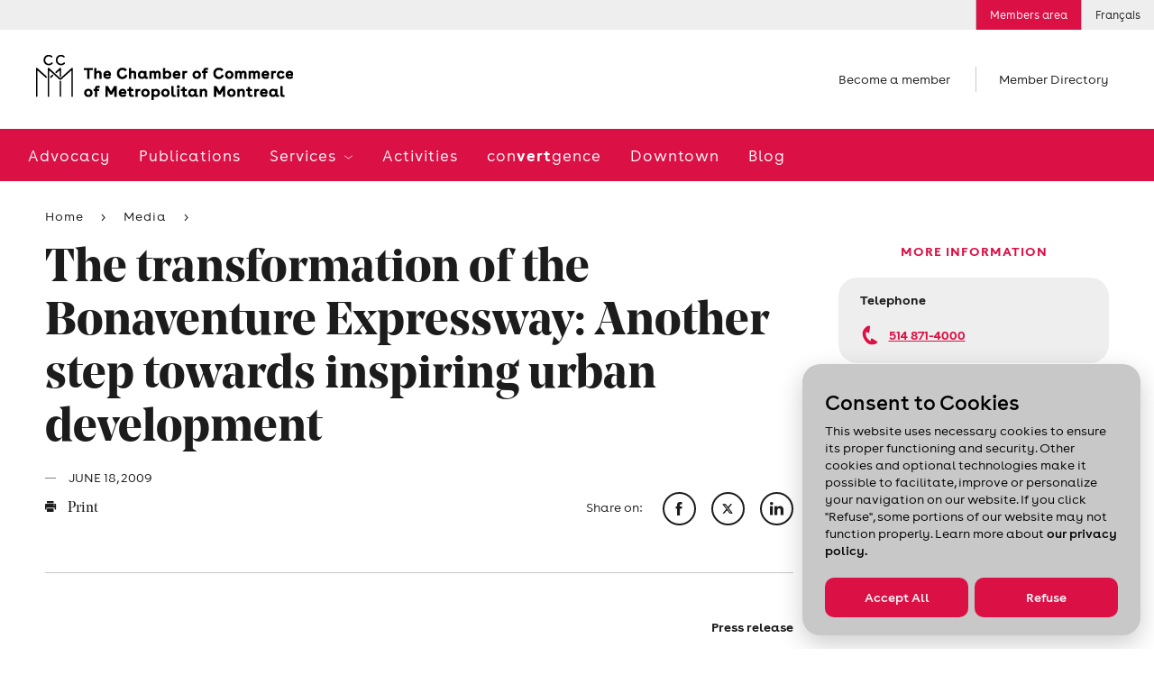

--- FILE ---
content_type: text/html; charset=utf-8
request_url: https://www.ccmm.ca/en/news/the-transformation-of-the-bonaventure-expressway-another-step-towards-inspiring-urban-development/
body_size: 21271
content:

<!DOCTYPE html> 
<html data-kafe-page="" data-kafe-tmpl="" lang="en" >
<head>
    <title>The transformation of the Bonaventure Expressway: Another step towards inspiring urban development | Media | Board of Trade of Metropolitan Montreal</title>

    <!-- Metas -->
    <meta charset="utf-8">
    <meta http-equiv="X-UA-Compatible" content="IE=edge">
    <meta name="keywords" content='' />
    <meta name="description" content='' />
    <meta name="viewport" content="width=device-width, initial-scale=1" />
    <script src="/scripts/membri/membri-sso-local-library.js"></script>
    
    <link rel="canonical" href='https://www.ccmm.ca/en/news/the-transformation-of-the-bonaventure-expressway-another-step-towards-inspiring-urban-development/'>
    
        <link rel="apple-touch-icon" sizes="57x57" href="/feuil/themes/assets/img/favicon/CCMM/apple-icon-57x57.png">
        <link rel="apple-touch-icon" sizes="60x60" href="/feuil/themes/assets/img/favicon/CCMM/apple-icon-60x60.png">
        <link rel="apple-touch-icon" sizes="72x72" href="/feuil/themes/assets/img/favicon/CCMM/apple-icon-72x72.png">
        <link rel="apple-touch-icon" sizes="76x76" href="/feuil/themes/assets/img/favicon/CCMM/apple-icon-76x76.png">
        <link rel="apple-touch-icon" sizes="114x114" href="/feuil/themes/assets/img/favicon/CCMM/apple-icon-114x114.png">
        <link rel="apple-touch-icon" sizes="120x120" href="/feuil/themes/assets/img/favicon/CCMM/apple-icon-120x120.png">
        <link rel="apple-touch-icon" sizes="144x144" href="/feuil/themes/assets/img/favicon/CCMM/apple-icon-144x144.png">
        <link rel="apple-touch-icon" sizes="152x152" href="/feuil/themes/assets/img/favicon/CCMM/apple-icon-152x152.png">
        <link rel="apple-touch-icon" sizes="180x180" href="/feuil/themes/assets/img/favicon/CCMM/apple-icon-180x180.png">
        <link rel="icon" type="image/png" sizes="192x192"  href="/feuil/themes/assets/img/favicon/CCMM/android-icon-192x192.png">
        <link rel="icon" type="image/png" sizes="32x32" href="/feuil/themes/assets/img/favicon/CCMM/favicon-32x32.png">
        <link rel="icon" type="image/png" sizes="96x96" href="/feuil/themes/assets/img/favicon/CCMM/favicon-96x96.png">
        <link rel="icon" type="image/png" sizes="16x16" href="/feuil/themes/assets/img/favicon/CCMM/favicon-16x16.png">
        <link rel="manifest" href="/feuil/themes/assets/img/favicon/CCMM/manifest.json">
        <meta name="msapplication-TileColor" content="#ffffff">
        <meta name="msapplication-TileImage" content="/feuil/themes/assets/img/favicon/CCMM/ms-icon-144x144.png">

        
    <meta name="theme-color" content="#ffffff">


    <meta name="lang" content="en" />
    <meta name="is-event" content="false" />
    <meta name="section" content="<null>" />
    <meta name="date-modified" content="633808800000000000" />
    

    
<link href="/cassette.axd/stylesheet/369bb60bf89c07538470c0c23d5f049e7da18a39/style.global" type="text/css" rel="stylesheet"/>
<link href="/cassette.axd/stylesheet/a5c6806ce1e0d3c3b4129d779a588ac919a0834d/style.ccmm.global" type="text/css" rel="stylesheet"/>
<link href="/cassette.axd/stylesheet/d2a63589273ea0741d7fab5529d8a7e1f33225f1/style.ccmm" type="text/css" rel="stylesheet"/>

    <link href="/feuil/themes/assets/css/main.css" rel="stylesheet" />
    <link rel="stylesheet" href="/feuil/themes/assets/css/CookiePolicy.css" />
    <script>
        //--- Data Layer --------------------------------------
        
        var requestUri = document.location.pathname + document.location.search + document.location.hash;

        dataLayer = [{
            'requestURI': requestUri,
            'lang': 'en',
            'mainCategory': 'Media',
            'subCategory': 'Press releases'
        }];

        var googletag = googletag || {};
        googletag.cmd = googletag.cmd || [];

        var isEntrepreneuriat = false;
        
        window.adsArr = [{"AdZoneName":"CCMM_Leaderboard_Test","AdWidth":"728","AdHeight":"90"},{"AdZoneName":"CCMM_Bigbox1","AdWidth":"300","AdHeight":"250"}];
        window.adsNbr = 2;
        window.language = "en";
        
        document.domain = location.hostname;
        window.lang = 'en';
        
    </script>
    
<script src="//maps.google.com/maps/api/js?key=AIzaSyDMB6H1n3JnDOv16WnsOrZPX-g4bpyAIwo" type="text/javascript"></script>
<script src="//s7.addthis.com/js/300/addthis_widget.js#pubid=xa-4fbf981604262c1e" type="text/javascript"></script>
<script src="/cassette.axd/script/3a9bcb5408745ea1c07f783deecefd5768d5cc72/scripts.ccmm" type="text/javascript"></script>

    <!-- Global site tag (gtag.js) - Google Ads: 668843102 -->
    <script async src="https://www.googletagmanager.com/gtag/js?id=AW-668843102"></script>
    <script>
        window.dataLayer = window.dataLayer || [];
        function gtag() { dataLayer.push(arguments); }
        gtag('js', new Date());

        gtag('config', 'AW-668843102');
    </script>
    <!-- Global site tag (gtag.js) - Google Ads: 668842844 -->
    <script async src="https://www.googletagmanager.com/gtag/js?id=AW-668842844"></script>
    <script>
        window.dataLayer = window.dataLayer || [];
        function gtag() { dataLayer.push(arguments); }
        gtag('js', new Date());

        gtag('config', 'AW-668842844');
    </script>
    <!-- Google Tag Manager -->
<script>(function (w, d, s, l, i) {
        w[l] = w[l] || []; w[l].push(

            { 'gtm.start': new Date().getTime(), event: 'gtm.js' }
        ); var f = d.getElementsByTagName(s)[0],
            j = d.createElement(s), dl = l != 'dataLayer' ? '&l=' + l : ''; j.async = true; j.src =
                'https://www.googletagmanager.com/gtm.js?id=' + i + dl; f.parentNode.insertBefore(j, f);
    })(window, document, 'script', 'dataLayer', 'GTM-P4MC2ZL');</script>
<!-- End Google Tag Manager -->

<script>
//Membri
function onPageLoadSSOLogin() {
    MembriSSO.init('71349d23-55be-4deb-9d47-d5b96d22a65a', 'prod', onSessionTokenReturn, onLoginTokenReturn, onLogoutReturn);
    MembriSSO.getSessionToken();
}

//Function that will be used as a callback for calls to SSOMembri.getSessionToken
function onSessionTokenReturn(sessionToken) {
    console.log('session token return: ', sessionToken);
    if (sessionToken) { //Session is already opened, proceed immediatly to next step
        obtainJWToken(sessionToken);
    } else { //Session is closed, ask user to identify
        //MembriSSO.login('fr');
    }
}

//function that will be used as a callback for calls to SSOMembri.login
function onLoginTokenReturn(sessionToken) {
    console.log('session token return: ', sessionToken);
    if (sessionToken) { //User has been identitied and a session opened, proceed to next step
        obtainJWToken(sessionToken);
    } else { //User has failed to identify, stop process and reset if needed
        console.log('User a close SSO without completing the authentification process');
    }

}

//function that will be used as a callback for calls to SSOMembri.logout
function onLogoutReturn() {
    console.log('SSO session terminated');
    //Do your owned redirection if one is needed or change variable to make sure a connection button appears to re-start the login process in the futur.
    closeSessionTokenJWTWM();
}

 

function obtainJWToken(sessionToken) {
    sessionStorage.setItem('_sessiontoken', sessionToken);
    MembriSSO.getJWToken(sessionToken)
    .then((jwt) => {
        securedActionYouWishToDo(jwt);
    }, () => {
        console.log('failed to receive a JWT');
        MembriSSO.logout(sessionToken);
    });

}

function securedActionYouWishToDo(jwt) {
    //console.log('We have a JWToken now: ', jwt, ' we can now call the secured side of the Membri API');
    createSessionTokenJWTWM(jwt);
}

//Call to set on connection button
function onLoginClick() {
    MembriSSO.login('fr');
}

function MembriLogout(){
    onLogoutClick();
}

//Call to set on disconnection button
//This fonction is not called in the same page as the first init. It is then required to do a new initialisation since the library has been reset from a redirect call
function onLogoutClick() {
    MembriSSO.init('71349d23-55be-4deb-9d47-d5b96d22a65a', 'prod', onSessionTokenReturn, onLoginTokenReturn, onLogoutReturn);
    var sessionToken = sessionStorage.getItem('_sessiontoken');
    console.log('onLogoutClick - end ' + sessionToken);
    MembriSSO.logout(sessionToken);
    sessionStorage.setItem('_sessiontoken', '');
    console.log('onLogoutClick - end ' + sessionToken);
}

function createSessionTokenJWTWM(jwt){
            $.ajax({
                type: "POST",
                url: "/layouts/CCMMACCLR.aspx/DoLoginFromJWT",
                data:"{JWT:'"+jwt+"'}",
                contentType: "application/json; charset=utf-8",
                dataType: "json",
                success: function (result) {
                    //console.log("Session Created" + result.d);
                    window.location.replace(result.d);
                },
                error: function (result) {
                    console.log("error while creating a Session " + result.d);
                }
            });
}

 

function closeSessionTokenJWTWM(){
console.log("closing");
            $.ajax({
                type: "POST",
                url: "/layouts/CCMMACCLR.aspx/DoLogoutSSO",
                data:"{JWT:''}",
                contentType: "application/json; charset=utf-8",
                dataType: "json",
                success: function (result) {
                    //console.log("Session Created" + result.d);
                    window.location.replace(result.d);
                },

                error: function (result) {
                    console.log("error while creating a Session " + result.d);
                }
            });
}
</script>
<script id="DI-Journey-ngAAAHd3SG9FZt0BAABtM0Zqb3ocAgAA" type="text/javascript" src=https://t.ofsys.com/js/Journey/1/ngAAAHd3SG9FZt0BAABtM0Zqb3ocAgAA/DI.Journey-min.js></script>


<style>
/* DON'T DELETE CSS */
.page-header+.container-fluid.bg-light{
	margin: 30px auto 0;
}
.container-fluid.bg-light{
	background-color: transparent !important;
}
/* Fixed */
a:hover{
	color: inherit !important;
	text-decoration: none!important;
}
/* Border-radius + refont */
.features .post{
	padding: 0;
}
.post .media__labels{
	top: 12px;
	left: unset;
	right: 15px;
}
.date-flag,
.status-flag{
	border-radius: 10px;
}
.widget a:not(.btn) {
	color: #1c1c1c;
	font-size: 16px;
	font-weight: 700;
	text-decoration: underline;
}
.widget .cta{
	font-family: Buenos Aires,sans-serif;
	text-decoration: underline;
}
.widget .cta::before{
	content: none;
}
.post .media__img,
.post .media__img:before,
.post .media__img.has-text:after,
.widget .wrapper,
.widget.freetext .freetext__block,
.widget.contact .contact__block,
.widget .contact__text,
.article .article__img,
.widget.events .events__list,
.widget.collab,
.speakers .speaker,
.event-infos .event-infos__wrapper,
.directions__wrapper,
.wrapper__package img,
.is-b-radius{
	border-radius: 21px;
}
select,
a.btn,
input[type=text], 
input[type=email], 
input[type=password], 
input[type=tel],
.chosen-container .chosen-single,
.chosen-container-active.chosen-with-drop .chosen-single{
	border-radius: 52px;
}
.features__list .post .media__img,
.features__list .post .media__img:before,
.features__list .post .media__img.has-text:after{
	border-radius: 0;
}
.post .media__speaker{
	text-align: right;
}
.widget .tagline{
	color: #DB1045;
	text-align: center;
	font-size: 15px;
	font-style: normal;
	font-weight: 700;
	line-height: normal;
	text-transform: uppercase;
}
.widget.freetext .wrapper{
	background-color: transparent;
	padding: 0 24px
}
.widget.freetext .freetext__block{
	background-color: #eee;
	padding: 16px 24px;
}
.widget.freetext .is-gray .freetext__block{
	background-color: #C8C8C8;
}
.widget.freetext .freetext__block p{
	color: #1c1c1c;
}
.widget.freetext .freetext__block .btn{
	background-color: #db1045;
	border-color: transparent;
}
.widget.freetext .freetext__block .btn:hover{
	background-color: #f02e61;
	border-color: transparent;
	color: #fff;
}
.widget.freetext .freetext__block a:not(.btn):hover{
	text-decoration: underline;
}
.widget.contact .contact__block{
	background-color: #eee;
}
.widget.contact .contact__block .user__tagline{
	color: #1c1c1c;
	text-transform: inherit;
	font-weight: 700;
	font-size: 15px;
	letter-spacing: normal;
}
.widget.contact .contact__block .btn {
	background-color: transparent;
	border: none;
	color: #DB1045;
	padding: 0;
	font-size: 15px;
	text-decoration: underline;
	font-weight: 700;
	letter-spacing: normal;
}
/* Aside Payement */
.widget.payment .payment__cards{
	width: 80%;
	margin: 0;
}
.widget.payment .payment__cards>*{
	width: 30%;
	padding: 0;
	flex-grow: inherit;
}
.widget.payment a:not(.btn){
	font-weight: 100;
	text-decoration: underline;
	font-size: 15px;
}
.widget.payment .payment__cards img{
	width: 80%;
	border-radius: 50%;
	margin: auto;
}
/*Aside Plus d'information */
.widget.contact .contact__block{
	color: #1c1c1c;
}
.widget.contact .contact__block .user__name{
	font: 700 15px Buenos Aires,sans-serif;
	letter-spacing: normal;
}
.widget.contact .contact__block .user__title{
	font-size: 15px;
}
/* Aside Assurances Collectives */
.widget.contact .contact__text{
	background-color: #eee;
}
.widget .wrapper__img{
	margin: 0 0 20px;
}
.widget.contact .contact__text img{
	max-width: 80%;
	margin: 0px auto
}
.widget .title{
	font: 700 15px Buenos Aires, sans-serif;
	text-transform: uppercase;
	letter-spacing: normal;
}
.widget.contact .content a:not(.btn){
	color: #DB1045;
}
.icon-email{
	display: flex;
	align-items: center;
}
.icon-phone::before,
.icon-email::before{
	margin-right: 8px;
	margin-top: 5px;
}
.icon-phone span,
.icon-email span{
	text-decoration: underline;
}
.widget.contact .contact__text ul{
	list-style-type: disc;
	padding-left: 15px;
}
.widget.contact .contact__text hr{
	margin-top: 1.5rem;
	margin-bottom: 1.5rem;
}
.widget.contact .contact__text a.icon-email{
	text-decoration: none;
}
.widget .content{
	margin: 0;
}
.widget.contact .content p{
	margin-bottom: 10px;
	color: #db1045;
}
/* Aside recherche */
.widget.recherche .wrapper .search input[type=text]{
	border-radius: 52px 0 0 52px;
}
.widget.recherche .wrapper .icon-search{
	border-radius: 0 52px 52px 0;
	display: flex;
	align-items: center;
	justify-content: flex-start;
}
/* Aside blogue */
.widget.collab{
	background-color: #eee;
}
.widget.freetext.collab .wrapper{
	padding: 20px 24px;
	color: #1c1c1c;

}
.widget.freetext.collab h2{
	margin-bottom: 20px;
}
.widget.freetext.collab .btn{
	background-color: #db1045;
	border-color: transparent;
}
.widget.freetext.collab .btn:hover{
	background-color: #f02e61;
	border-color: transparent;
	color: #fff;
}
.widget.freetext.collab .legal{
	margin-bottom: 0;
}
/* Aside activités à venir */
.widget.events .events__list{
	background-color: #c8c8c8;
	padding: 0 16px;
}
.widget.events .event-item{
	background-color: transparent;
	padding: 14px 0;
	display: flex;
	justify-content: space-between;
	align-items: center;
}
.widget.events .event-item__content .tagline{
	display: none;
}
.widget.events .event-item__date{
	order: 2;
	width: auto;
	vertical-align: unset;
}
.widget.events .event-item__content{
	order: 1;
	width: 70%;
	vertical-align: unset;
	padding-left: 0;
}
a.btn{
	margin-right: 12px;
}
.article .article__content a.btn.btn__white {
	background-color: #fff;
	color: #1c1c1c;
	border-color: #1c1c1c;
}
.article .article__media{
	border-top: none;
}
/*Log in button*/
.utility__connect.secure
{
background: #DB1045;
color: #ffffff;
}
@media screen and (max-width: 767px){
.post .media__img,
.post .media__img:before,
.post .media__img.has-text:after,
.widget .wrapper,
.widget.freetext .freetext__block,
.widget.contact .contact__block,
.widget .contact__text,
.article .article__img,
.widget.events .events__list,
.widget.collab,
.speakers .speaker,
.event-infos .event-infos__wrapper,
.directions__wrapper,
.wrapper__package img,
.is-b-radius,
.article .article__content img{
	border-radius: 10px;
}
}
</style>
    
    
    
    <script type="text/javascript" src="/scripts/cookiespolicy/cookies-policy.js"></script>
</head>
<body id="BodyTag">
<!-- Google Tag Manager (noscript) -->
<noscript><iframe src="https://www.googletagmanager.com/ns.html?id=GTM-P4MC2ZL&gtm_auth=gaHxUCFKG4KfokppBRyQiA&gtm_preview=env-127&gtm_cookies_win=x"
height="0" width="0" style="display:none;visibility:hidden"></iframe></noscript>
<!-- End Google Tag Manager (noscript) -->

<!-- PIXEL -->

    
<!-- Global site tag (gtag.js) - Google Analytics -->
<script async src="https://www.googletagmanager.com/gtag/js?id=UA-1844883-7"></script>
<script>
    window.dataLayer = window.dataLayer || [];
    function gtag() { dataLayer.push(arguments); }
    gtag('js', new Date());

    gtag('config', 'UA-1844883-7');
</script>

    <div id="site">
        <form method="post" action="/en/news/the-transformation-of-the-bonaventure-expressway-another-step-towards-inspiring-urban-development/" id="mainform">
<div class="aspNetHidden">
<input type="hidden" name="__VIEWSTATE" id="__VIEWSTATE" value="/[base64]" />
</div>

            
            
<header class="header-mobile" data-module="HeaderMobile">
    <div class="bar">
        <div class="bar__content">
            <a href="/en/" class="bar__logo">
                <img src="/~/media/Images/Homepage/Logos/CCMM_logo_mobile_EN.png?h=50&amp;la=en&amp;w=285" alt="The Chamber of Commerce of Metropolitan Montreal" width="285" height="50" />
            </a>
            
        </div>
        
        
        <a href="" class="bar__hamburger js-toggle">
            <span class="hamburger">
                <span class="hamburger-box">
                    <span class="hamburger-inner"></span>
                </span>
            </span>
        </a>
    </div>

    <div class="menu">
        <div class="scroll-wrapper">
            <div class="main-nav">
                <nav class="main-menu">
                    <span class="main-menu__bg"></span>
                    <ul>
                        <li>
                                    <span class="back-text">Advocacy</span>
                                    <a href="/en/advocacy/" id="ctl00_MainMenu_MenuItem1_0" class="">
                                        Advocacy
                                    </a>
                                    
                                    
                                </li><li>
                                    <span class="back-text">Publications</span>
                                    <a href="/en/publications/" id="ctl00_MainMenu_MenuItem1_1" class="">
                                        Publications
                                    </a>
                                    
                                    
                                </li><li>
                                    <span class="back-text">Back</span>
                                    <a href="/en/services/" id="ctl00_MainMenu_MenuItem1_2" class="">
                                        Services
                                    </a>
                                    
                                    
                                            <ul>
                                        
                                            <li class='is-hub'>
                                                <span class="back-text">Back</span>
                                                <a href="/en/services/" id="ctl00_MainMenu_MainMenu2_2_MenuItem2_0" class="">
                                                    Services
                                                    <span id="ctl00_MainMenu_MainMenu2_2_hubChevron_0" class="icon-chevron"></span>
                                                </a>
                                                
                                                
                                            </li>
                                        
                                            <li class=''>
                                                <span class="back-text">Back</span>
                                                <a href="/en/services/networking/" id="ctl00_MainMenu_MainMenu2_2_MenuItem2_1" class="">
                                                    Networking activities
                                                    
                                                </a>
                                                
                                                
                                                        <ul>
                                                    
                                                        <li class='is-hub'>
                                                            <a href="/en/services/networking/" id="ctl00_MainMenu_MainMenu2_2_MainMenu3_1_MenuItem3_0">
                                                                Networking activities
                                                            </a>
                                                        </li>
                                                    
                                                        <li class=''>
                                                            <a href="/en/services/networking/smart-and-profitable-business-networking/" id="ctl00_MainMenu_MainMenu2_2_MainMenu3_1_MenuItem3_1">
                                                                Networking training
                                                            </a>
                                                        </li>
                                                    
                                                        <li class=''>
                                                            <a href="/en/services/networking/montreal-apero/" id="ctl00_MainMenu_MainMenu2_2_MainMenu3_1_MenuItem3_2">
                                                                Montréal <em>Apéros</em> – 5 à 7
                                                            </a>
                                                        </li>
                                                    
                                                        <li class=''>
                                                            <a href="/en/services/networking/sme-network-activity/" id="ctl00_MainMenu_MainMenu2_2_MainMenu3_1_MenuItem3_3">
                                                                SME Network
                                                            </a>
                                                        </li>
                                                    
                                                        <li class=''>
                                                            <a href="/en/services/networking/business-crew/" id="ctl00_MainMenu_MainMenu2_2_MainMenu3_1_MenuItem3_4">
                                                                Virtual networking activities
                                                            </a>
                                                        </li>
                                                    
                                                        <li class=''>
                                                            <a href="/en/services/networking/new-members-meeting/" id="ctl00_MainMenu_MainMenu2_2_MainMenu3_1_MenuItem3_5">
                                                                New members meeting
                                                            </a>
                                                        </li>
                                                    
                                                        <li class=''>
                                                            <a href="/~/media/Files/become-a-member/cplus25-one-pager-fr.pdf" id="ctl00_MainMenu_MainMenu2_2_MainMenu3_1_MenuItem3_6" target="_blank">
                                                                Learn all about Chambre + by downloading this document (in French only)
                                                            </a>
                                                        </li>
                                                    
                                                        </ul>
                                                    
                                            </li>
                                        
                                            <li class=''>
                                                <span class="back-text">Back</span>
                                                <a href="/en/services/export-assistance/" id="ctl00_MainMenu_MainMenu2_2_MenuItem2_2" class="">
                                                    Export assistance
                                                    
                                                </a>
                                                
                                                
                                                        <ul>
                                                    
                                                        <li class='is-hub'>
                                                            <a href="/en/services/export-assistance/" id="ctl00_MainMenu_MainMenu2_2_MainMenu3_2_MenuItem3_0">
                                                                Export assistance
                                                            </a>
                                                        </li>
                                                    
                                                        <li class=''>
                                                            <a href="/en/services/export-assistance/personalized-support-in-international-trade/" id="ctl00_MainMenu_MainMenu2_2_MainMenu3_2_MenuItem3_1">
                                                                Export consulting services
                                                            </a>
                                                        </li>
                                                    
                                                        <li class=''>
                                                            <a href="/en/services/export-assistance/international-trade-activities-and-events/" id="ctl00_MainMenu_MainMenu2_2_MainMenu3_2_MenuItem3_2">
                                                                Training and events
                                                            </a>
                                                        </li>
                                                    
                                                        <li class=''>
                                                            <a href="/en/services/export-assistance/trade-accelerator-program-tap/" id="ctl00_MainMenu_MainMenu2_2_MainMenu3_2_MenuItem3_3">
                                                                Development of an export plan (TAP)
                                                            </a>
                                                        </li>
                                                    
                                                        <li class=''>
                                                            <a href="/en/services/export-assistance/club-exportateurs-mtl/" id="ctl00_MainMenu_MainMenu2_2_MainMenu3_2_MenuItem3_4">
                                                                Club Exportateurs MTL
                                                            </a>
                                                        </li>
                                                    
                                                        <li class=''>
                                                            <a href="/en/services/export-assistance/international-missions/" id="ctl00_MainMenu_MainMenu2_2_MainMenu3_2_MenuItem3_5">
                                                                International missions
                                                            </a>
                                                        </li>
                                                    
                                                        <li class=''>
                                                            <a href="/en/services/export-assistance/connection-with-the-world-bank/" id="ctl00_MainMenu_MainMenu2_2_MainMenu3_2_MenuItem3_6">
                                                                Connection with the World Bank
                                                            </a>
                                                        </li>
                                                    
                                                        <li class=''>
                                                            <a href="/en/services/export-assistance/certification-of-export-documents/" id="ctl00_MainMenu_MainMenu2_2_MainMenu3_2_MenuItem3_7">
                                                                Certification of documents
                                                            </a>
                                                        </li>
                                                    
                                                        <li class=''>
                                                            <a href="/en/canada-united-states-relations/" id="ctl00_MainMenu_MainMenu2_2_MainMenu3_2_MenuItem3_8">
                                                                Canada-United States relations
                                                            </a>
                                                        </li>
                                                    
                                                        <li class=''>
                                                            <a href="/en/sae-training-and-events/webinar-series-exploring-potential-markets-diversification/" id="ctl00_MainMenu_MainMenu2_2_MainMenu3_2_MenuItem3_9">
                                                                Webinars
                                                            </a>
                                                        </li>
                                                    
                                                        </ul>
                                                    
                                            </li>
                                        
                                            <li class=''>
                                                <span class="back-text">Back</span>
                                                <a href="/en/services/french-in-business/" id="ctl00_MainMenu_MainMenu2_2_MenuItem2_3" class="">
                                                    French in business
                                                    
                                                </a>
                                                
                                                
                                                        <ul>
                                                    
                                                        <li class='is-hub'>
                                                            <a href="/en/services/french-in-business/" id="ctl00_MainMenu_MainMenu2_2_MainMenu3_3_MenuItem3_0">
                                                                French in business
                                                            </a>
                                                        </li>
                                                    
                                                        <li class=''>
                                                            <a href="/en/services/french-in-business/japprends-le-francais/" id="ctl00_MainMenu_MainMenu2_2_MainMenu3_3_MenuItem3_1">
                                                                French courses in the workplace
                                                            </a>
                                                        </li>
                                                    
                                                        <li class=''>
                                                            <a href="/en/services/french-in-business/french-in-the-present-and-future/" id="ctl00_MainMenu_MainMenu2_2_MainMenu3_3_MenuItem3_2">
                                                                Mentorship: Preparing the next generation
                                                            </a>
                                                        </li>
                                                    
                                                        <li class=''>
                                                            <a href="/en/services/french-in-business/le-francais-un-choix-payant/" id="ctl00_MainMenu_MainMenu2_2_MainMenu3_3_MenuItem3_3">
                                                                French in the Workplace: Guidance and support
                                                            </a>
                                                        </li>
                                                    
                                                        </ul>
                                                    
                                            </li>
                                        
                                            <li class=''>
                                                <span class="back-text">Back</span>
                                                <a href="/en/services/workforce/" id="ctl00_MainMenu_MainMenu2_2_MenuItem2_4" class="">
                                                    Workforce
                                                    
                                                </a>
                                                
                                                
                                                        <ul>
                                                    
                                                        <li class='is-hub'>
                                                            <a href="/en/services/workforce/" id="ctl00_MainMenu_MainMenu2_2_MainMenu3_4_MenuItem3_0">
                                                                Workforce
                                                            </a>
                                                        </li>
                                                    
                                                        <li class=''>
                                                            <a href="/en/services/workforce/visees/" id="ctl00_MainMenu_MainMenu2_2_MainMenu3_4_MenuItem3_1">
                                                                Skills Enhancement (Visées)
                                                            </a>
                                                        </li>
                                                    
                                                        </ul>
                                                    
                                            </li>
                                        
                                            </ul>
                                        
                                </li><li>
                                    <span class="back-text">Activities</span>
                                    <a href="/en/training-and-events/" id="ctl00_MainMenu_MenuItem1_3" class="">
                                        Activities
                                    </a>
                                    
                                    
                                </li><li>
                                    <span class="back-text">con<strong>vert</strong>gence</span>
                                    <a href="/en/convertgence/" id="ctl00_MainMenu_MenuItem1_4" class="">
                                        con<strong>vert</strong>gence
                                    </a>
                                    
                                    
                                </li><li>
                                    <span class="back-text">Downtown</span>
                                    <a href="/en/i-love-working-downtown/" id="ctl00_MainMenu_MenuItem1_5" class="">
                                        Downtown
                                    </a>
                                    
                                    
                                </li><li>
                                    <span class="back-text">Blog</span>
                                    <a href="/en/blog/" id="ctl00_MainMenu_MenuItem1_6" class="">
                                        Blog
                                    </a>
                                    
                                    
                                </li>
                    </ul>
                </nav>
            </div>
            

<ul class="shortcuts"> 

		
				<li>
				<a href="/en/become-a-member/">
					Become a member
				</a>
				</li>
		

	<li>
		
				<a href="/en/member-directory/">
					Member Directory
				</a>
		

	</li>
</ul>
            
<nav class="utility-menu">
    <ul>
        
        
            <li class="utility__connect secure">
                <a rel="nofollow" href="/en/log-in/">
                    Members area
                </a>
            </li>        
        
        
        <li class="utility__cart" style="display:none;">
            <a href="/en/my-cart/">
                <span class="icon-cart"></span>
                Cart
                
            </a>
        </li>
         
<li><a href="/fr/nouvelles/the-transformation-of-the-bonaventure-expressway-another-step-towards-inspiring-urban-development/">Français</a></li>
    </ul> 
</nav>
            
        </div>
    </div>
</header>

            <img src="/~/media/Images/Homepage/Logos/CCMM_logo_EN.png?h=50&amp;la=en&amp;w=285" class="logo-print print-only" alt="" width="285" height="50" />

<header class="header-desktop" data-module="Header">
    


<aside class="ad leaderboard">
	<div class="leaderboard-wrapper js-ad-wrapper">
		<span>
			Advertisement
		</span>

		<div id='div-gpt-ad-CCMM_Leaderboard_Test' data-init-ad="CCMM_Leaderboard_Test">
		</div>
	</div>
</aside>

    
<nav class="utility-menu">
    <ul>
        
        
            <li class="utility__connect secure">
                <a rel="nofollow" href="/en/log-in/">
                    Members area
                </a>
            </li>        
        
        
        <li class="utility__cart" style="display:none;">
            <a href="/en/my-cart/">
                <span class="icon-cart"></span>
                Cart
                
            </a>
        </li>
         
<li><a href="/fr/nouvelles/the-transformation-of-the-bonaventure-expressway-another-step-towards-inspiring-urban-development/">Français</a></li>
    </ul> 
</nav>
    
    

    <span class="header__mask"></span>

    <div class="structure">
        <div class="main-site-section">
            <div class="top">
                
                <div class="logo">
                    <a href="/en/">
                        <img src="/~/media/Images/Homepage/Logos/CCMM_logo_EN.png?h=50&amp;la=en&amp;w=285" alt="" width="285" height="50" />
                    </a>
                </div>
                

<ul class="shortcuts"> 

		
				<li>
				<a href="/en/become-a-member/">
					Become a member
				</a>
				</li>
		

	<li>
		
				<a href="/en/member-directory/">
					Member Directory
				</a>
		

	</li>
</ul>
                
            </div>

            
            <div class="menu">
                <nav class="main-menu">
                    <span class="main-menu__bg"></span>
                    <ul>
                        <li class="sticky-logo">
                            <a href="/en/">
                                <img src="/~/media/Images/Homepage/Logos/ccmm-short.png?h=46&amp;la=en&amp;w=46" alt="CCMM" width="46" height="46" />
                            </a>
                        </li>
                        
                        <li>
                                    <a href="/en/advocacy/" id="ctl01_MainMenu_MenuItem1_0" class="">
                                        Advocacy
                                    </a>
                                    
                                </li><li>
                                    <a href="/en/publications/" id="ctl01_MainMenu_MenuItem1_1" class="">
                                        Publications
                                    </a>
                                    
                                </li><li>
                                    <a href="/en/services/" id="ctl01_MainMenu_MenuItem1_2" class="">
                                        Services
                                    </a>
                                    
                                            <ul class="desktop-submenu">
                                        
                                            <li class='is-hub'>
                                                <a href="/en/services/" id="ctl01_MainMenu_MainMenu2_2_MenuItem1_0" class="">
                                                    Services
                                                    <span class="icon-chevron"></span>
                                                </a>
                                                
                                            </li>
                                        
                                            <li class=''>
                                                
                                                
                                                        <ul>
                                                    
                                                        <li class='is-hub'>
                                                            <a href="/en/services/networking/" id="ctl01_MainMenu_MainMenu2_2_MainMenu3_1_MenuItem3_0">
                                                                <span id="ctl01_MainMenu_MainMenu2_2_MainMenu3_1_spanChevron_0" class="icon-acclr-chevron">
                                                                    <img src="/feuil/themes/assets/img/chevrons-acclr.png"/>
                                                                </span>
                                                                Networking activities
                                                            </a>
                                                        </li>
                                                    
                                                        <li class=''>
                                                            <a href="/en/services/networking/smart-and-profitable-business-networking/" id="ctl01_MainMenu_MainMenu2_2_MainMenu3_1_MenuItem3_1">
                                                                
                                                                Networking training
                                                            </a>
                                                        </li>
                                                    
                                                        <li class=''>
                                                            <a href="/en/services/networking/montreal-apero/" id="ctl01_MainMenu_MainMenu2_2_MainMenu3_1_MenuItem3_2">
                                                                
                                                                Montréal <em>Apéros</em> – 5 à 7
                                                            </a>
                                                        </li>
                                                    
                                                        <li class=''>
                                                            <a href="/en/services/networking/sme-network-activity/" id="ctl01_MainMenu_MainMenu2_2_MainMenu3_1_MenuItem3_3">
                                                                
                                                                SME Network
                                                            </a>
                                                        </li>
                                                    
                                                        <li class=''>
                                                            <a href="/en/services/networking/business-crew/" id="ctl01_MainMenu_MainMenu2_2_MainMenu3_1_MenuItem3_4">
                                                                
                                                                Virtual networking activities
                                                            </a>
                                                        </li>
                                                    
                                                        <li class=''>
                                                            <a href="/en/services/networking/new-members-meeting/" id="ctl01_MainMenu_MainMenu2_2_MainMenu3_1_MenuItem3_5">
                                                                
                                                                New members meeting
                                                            </a>
                                                        </li>
                                                    
                                                        <li class=''>
                                                            <a href="/~/media/Files/become-a-member/cplus25-one-pager-fr.pdf" id="ctl01_MainMenu_MainMenu2_2_MainMenu3_1_MenuItem3_6" target="_blank">
                                                                
                                                                Learn all about Chambre + by downloading this document (in French only)
                                                            </a>
                                                        </li>
                                                    
                                                        </ul>
                                                    
                                            </li>
                                        
                                            <li class=''>
                                                
                                                
                                                        <ul>
                                                    
                                                        <li class='is-hub'>
                                                            <a href="/en/services/export-assistance/" id="ctl01_MainMenu_MainMenu2_2_MainMenu3_2_MenuItem3_0">
                                                                <span id="ctl01_MainMenu_MainMenu2_2_MainMenu3_2_spanChevron_0" class="icon-acclr-chevron">
                                                                    <img src="/feuil/themes/assets/img/chevrons-acclr.png"/>
                                                                </span>
                                                                Export assistance
                                                            </a>
                                                        </li>
                                                    
                                                        <li class=''>
                                                            <a href="/en/services/export-assistance/personalized-support-in-international-trade/" id="ctl01_MainMenu_MainMenu2_2_MainMenu3_2_MenuItem3_1">
                                                                
                                                                Export consulting services
                                                            </a>
                                                        </li>
                                                    
                                                        <li class=''>
                                                            <a href="/en/services/export-assistance/international-trade-activities-and-events/" id="ctl01_MainMenu_MainMenu2_2_MainMenu3_2_MenuItem3_2">
                                                                
                                                                Training and events
                                                            </a>
                                                        </li>
                                                    
                                                        <li class=''>
                                                            <a href="/en/services/export-assistance/trade-accelerator-program-tap/" id="ctl01_MainMenu_MainMenu2_2_MainMenu3_2_MenuItem3_3">
                                                                
                                                                Development of an export plan (TAP)
                                                            </a>
                                                        </li>
                                                    
                                                        <li class=''>
                                                            <a href="/en/services/export-assistance/club-exportateurs-mtl/" id="ctl01_MainMenu_MainMenu2_2_MainMenu3_2_MenuItem3_4">
                                                                
                                                                Club Exportateurs MTL
                                                            </a>
                                                        </li>
                                                    
                                                        <li class=''>
                                                            <a href="/en/services/export-assistance/international-missions/" id="ctl01_MainMenu_MainMenu2_2_MainMenu3_2_MenuItem3_5">
                                                                
                                                                International missions
                                                            </a>
                                                        </li>
                                                    
                                                        <li class=''>
                                                            <a href="/en/services/export-assistance/connection-with-the-world-bank/" id="ctl01_MainMenu_MainMenu2_2_MainMenu3_2_MenuItem3_6">
                                                                
                                                                Connection with the World Bank
                                                            </a>
                                                        </li>
                                                    
                                                        <li class=''>
                                                            <a href="/en/services/export-assistance/certification-of-export-documents/" id="ctl01_MainMenu_MainMenu2_2_MainMenu3_2_MenuItem3_7">
                                                                
                                                                Certification of documents
                                                            </a>
                                                        </li>
                                                    
                                                        <li class=''>
                                                            <a href="/en/canada-united-states-relations/" id="ctl01_MainMenu_MainMenu2_2_MainMenu3_2_MenuItem3_8">
                                                                
                                                                Canada-United States relations
                                                            </a>
                                                        </li>
                                                    
                                                        <li class=''>
                                                            <a href="/en/sae-training-and-events/webinar-series-exploring-potential-markets-diversification/" id="ctl01_MainMenu_MainMenu2_2_MainMenu3_2_MenuItem3_9">
                                                                
                                                                Webinars
                                                            </a>
                                                        </li>
                                                    
                                                        </ul>
                                                    
                                            </li>
                                        
                                            <li class=''>
                                                
                                                
                                                        <ul>
                                                    
                                                        <li class='is-hub'>
                                                            <a href="/en/services/french-in-business/" id="ctl01_MainMenu_MainMenu2_2_MainMenu3_3_MenuItem3_0">
                                                                <span id="ctl01_MainMenu_MainMenu2_2_MainMenu3_3_spanChevron_0" class="icon-acclr-chevron">
                                                                    <img src="/feuil/themes/assets/img/chevrons-acclr.png"/>
                                                                </span>
                                                                French in business
                                                            </a>
                                                        </li>
                                                    
                                                        <li class=''>
                                                            <a href="/en/services/french-in-business/japprends-le-francais/" id="ctl01_MainMenu_MainMenu2_2_MainMenu3_3_MenuItem3_1">
                                                                
                                                                French courses in the workplace
                                                            </a>
                                                        </li>
                                                    
                                                        <li class=''>
                                                            <a href="/en/services/french-in-business/french-in-the-present-and-future/" id="ctl01_MainMenu_MainMenu2_2_MainMenu3_3_MenuItem3_2">
                                                                
                                                                Mentorship: Preparing the next generation
                                                            </a>
                                                        </li>
                                                    
                                                        <li class=''>
                                                            <a href="/en/services/french-in-business/le-francais-un-choix-payant/" id="ctl01_MainMenu_MainMenu2_2_MainMenu3_3_MenuItem3_3">
                                                                
                                                                French in the Workplace: Guidance and support
                                                            </a>
                                                        </li>
                                                    
                                                        </ul>
                                                    
                                            </li>
                                        
                                            <li class=''>
                                                
                                                
                                                        <ul>
                                                    
                                                        <li class='is-hub'>
                                                            <a href="/en/services/workforce/" id="ctl01_MainMenu_MainMenu2_2_MainMenu3_4_MenuItem3_0">
                                                                <span id="ctl01_MainMenu_MainMenu2_2_MainMenu3_4_spanChevron_0" class="icon-acclr-chevron">
                                                                    <img src="/feuil/themes/assets/img/chevrons-acclr.png"/>
                                                                </span>
                                                                Workforce
                                                            </a>
                                                        </li>
                                                    
                                                        <li class=''>
                                                            <a href="/en/services/workforce/visees/" id="ctl01_MainMenu_MainMenu2_2_MainMenu3_4_MenuItem3_1">
                                                                
                                                                Skills Enhancement (Visées)
                                                            </a>
                                                        </li>
                                                    
                                                        </ul>
                                                    
                                            </li>
                                        
                                            </ul>
                                        
                                </li><li>
                                    <a href="/en/training-and-events/" id="ctl01_MainMenu_MenuItem1_3" class="">
                                        Activities
                                    </a>
                                    
                                </li><li>
                                    <a href="/en/convertgence/" id="ctl01_MainMenu_MenuItem1_4" class="">
                                        con<strong>vert</strong>gence
                                    </a>
                                    
                                </li><li>
                                    <a href="/en/i-love-working-downtown/" id="ctl01_MainMenu_MenuItem1_5" class="">
                                        Downtown
                                    </a>
                                    
                                </li><li>
                                    <a href="/en/blog/" id="ctl01_MainMenu_MenuItem1_6" class="">
                                        Blog
                                    </a>
                                    
                                </li>

                    </ul>
                </nav>
                
            </div>
            
        </div>

    </div>
</header>

            
            <main data-page="Default">

                

                
                    <div class="container-fluid">
                        <div class="row">
                            <div class="breadcrumb__wrapper">
                                
	    <ul class="breadcrumb">
    
		<li>
		    <a class="" href="/en/">
		    	Home
		    </a>
		</li>
	
		<li>
		    <a class="" href="/en/media/">
		    	Media
		    </a>
		</li>
	</ul>
                            </div>
                        </div>
                    </div>
                

                

                

                <div class="container-fluid bg-light">
                    <div class="row">
                        <div class="column-layout">
                            
                            <div class="col-right">
                                <div class="col-right__wrapper">
                                    

<div class="">
    <div class="widget contact">
<h2 class="tagline">More information</h2>
<div class="wrapper">
<div class="contact__block">
<h4 class="user__tagline">Telephone</h4>
<a href="tel:+5148714000" class="btn light icon-phone">514 871-4000</a> </div>
<div class="contact__block">
<h4 class="user__tagline">Email</h4>
<a href="mailto:info@ccmm.ca" class="btn light icon-email">info@ccmm.ca</a> </div>
</div>
</div>
</div>

                                    <aside id="AdDiv" class="widget ads">
                                        <h4 class="tagline">
                                            Advertisement
                                        </h4>
                                        <div class="wrapper">
                                            

<div>
    <div class="js-ad-wrapper" id='div-gpt-ad-CCMM_Bigbox1' data-init-ad="CCMM_Bigbox1">
    </div>
</div>

                                        </div>
                                    </aside>

                                </div>
                            </div>

                            
                            <div class="col-left">
                                

<article class="article" itemscope itemtype="http://schema.org/Article">

    <header class="article__header">
        <div class="article__header__infos">
            <div class="row">
                <div class="col-xs-12">
                    <em class="article__tagline"></em>
                </div>
                <div class="col-xs-12">
                    <h1 class="article__title" itemprop="headline">
                        The transformation of the Bonaventure Expressway: Another step towards inspiring urban development
                    </h1>
                    
                    <strong class="article__subtitle"></strong>
                    <em class="article__type"><a href=""></a></em>
                    <strong class="article__date"><span id="contentleft_1_lblEventDate"></span></strong>

                    <span class="article__meta">
                        
                        June 18, 2009
                    </span>
                    
                    <meta itemprop="datePublished" content="2009-06-18" />
                    <meta itemprop="publisher" content="CCMM" />
                </div>
            </div>
            <div id="contentleft_1_divHeader" class="row">
                
                    <div class="col-xs-12 col-lg-7">
                        <ul class="article__options">
                            <li class="hidden-xs hidden-sm">
                                <a href="javascript:window.print();" class="article__print icon-print">
                                    Print
                                </a>
                            </li>
                        </ul>
                    </div>
                    <div class="col-xs-12 col-lg-5">
                        <div class="article__social-medias">
                            Share on: 
                            <ul class="social-medias addthis_toolbox">
                                <li><a class="facebook addthis_button_facebook">Facebook</a></li>
                                <li><a class="twitter addthis_button_twitter">Twitter</a></li>
                                <li><a class="linkedin addthis_button_linkedin">LinkedIn</a></li>
                            </ul>
                        </div>
                    </div>
                </div>
        </div>
    </header>

    

    <div class="article__content"><p align="right"><strong>Press release</strong><br /> </p> <p align="center"><strong>The transformation of the Bonaventure Expressway:</strong><br /> <strong>Another step towards inspiring urban development</strong></p> <p><strong>Montréal, June 18, 2009 </strong> The Board of Trade of Metropolitan Montreal is delighted by today's announcement by the Société du Havre de Montréal concerning the progress of the Quartier Bonaventure project and the creation of a living environment at the gateway to downtown Montréal.</p> <p>More than simply a reorganization of the roadway infrastructure, this project is a true sustainable urban development initiative. With the demolition of the elevated infrastructure, unique spaces will be opened up for the development of a prestigious gateway to the city, which, through its distinctive architectural quality, will be worthy of a metropolis such as Montréal, named a <em>UNESCO City of Design</em>, stated Michel Leblanc, President and CEO of the Board of Trade of Metropolitan Montreal.</p> <p>The planning of these new parcels of land will allow for the redevelopment of an entire unstructured area close to downtown and the Lachine Canal, in which several buildings are rather deteriorated. The City of Montréal will secure large sums of money from the sale of the vacated land, and various levels of government will generate recurrent revenue from the economic activity that will take place. In this period of economic uncertainty, projects such as this take on a special importance, as they create wealth and contribute to promoting the recovery of our city's economy, continued Michel Leblanc.</p> <p>Preparatory work has allowed two fundamental challenges to be brought to light, both of which will directly influence the project's viability in view of its new scale: maintaining the flow of traffic, and the amount of financing required for Phase I.</p> <p>While the designers of the project have made the deliberate choice of allowing a special place for public transit, it is of prime importance that exceptionally effective measures be put into place before the work starts in order to ensure the flow of traffic at each step of the project, and to allow for an increase in travel by means of public transit. The challenge of finding sources of public funding also remains, as Phase I of the project is now more ambitious than it was at the time of its initial draft. It is therefore necessary to quickly determine the roles that will be played by various public stakeholders so that work may begin as soon as possible, concluded Michel Leblanc.</p> <p><em>The Board of Trade of Metropolitan </em><em>Montreal</em><em> has some 7,000 members. Its primary mission is to represent the interests of the business community of Greater Montréal and to provide individuals, merchants, and local businesses of all sizes with a variety of specialized services to help them achieve their full potential in terms of innovation, productivity and competitiveness. The Board of Trade is </em><em>Quebec</em><em>'s leading private economic development organization.</em> </p> <p align="center"><strong>-30-</strong></p> <p><strong>Source:</strong><br /> Sylvie Paquette<br /> Coordinator, Media relations<br /> Board of Trade of Metropolitan Montreal<br /> Tel.: 514 871-4000, ext. 4015<br /> <a href="mailto:sylvie.paquette@ccmm.qc.ca">sylvie.paquette@ccmm.qc.ca</a> </p> <p>&nbsp;</p></div>  

    
    
    

    <footer class="article__footer">
        <div class="row">
            
                <div class="col-xs-12 col-lg-7">
                <ul class="article__options">
                    <li class="hidden-xs hidden-sm">
                        <a href="javascript:window.print();" class="article__print icon-print">
                            Print
                        </a>
                    </li>
                </ul>
            </div>
            <div class="col-xs-12 col-lg-5">
                <div class="article__social-medias">
                    Share on: 
                    <ul class="social-medias addthis_toolbox">
                        <li><a class="facebook addthis_button_facebook">Facebook</a></li>
                        <li><a class="twitter addthis_button_twitter">Twitter</a></li>
                        <li><a class="linkedin addthis_button_linkedin">LinkedIn</a></li>
                    </ul>
                </div>
            </div>
            
        </div>
    </footer>
</article>

                                
                                <div class="">
                                    
                                </div>
                                

                            </div>
                        </div>
                    </div>

                    

                    <div class="row">
                        <div class="column-layout">
                            
                        </div>
                    </div>
                </div>

            </main>
            

<footer class="main-footer">
    <div class="container-fluid">
        <div class="row">
            
            <section class="col-xs-12 col-md-4 col-lg-3  col-xl-4">
                <span class="icon-ccmm-logo"></span>
                <nav class="footer-nav">
                    
                            <ul class="sitemap">
                        
                            <li>
                                <h4>
                                    <a href="/en/become-a-member/">
                                        Become a member
                                    </a>
                                </h4>
                            </li>
                        
                            <li>
                                <h4>
                                    <a href="/en/member-directory/">
                                        Member Directory
                                    </a>
                                </h4>
                            </li>
                        
                            <li>
                                <h4>
                                    <a href="/en/about-us/">
                                        About us
                                    </a>
                                </h4>
                            </li>
                        
                            <li>
                                <h4>
                                    <a href="/en/about-us/careers/">
                                        Careers
                                    </a>
                                </h4>
                            </li>
                        
                            <li>
                                <h4>
                                    <a href="/en/about-us/contact/">
                                        Contact
                                    </a>
                                </h4>
                            </li>
                        
                            <li>
                                <h4>
                                    <a href="/en/advertising-and-partnerships/">
                                        Advertising and Partnership
                                    </a>
                                </h4>
                            </li>
                        
                            <li>
                                <h4>
                                    <a href="/en/media/">
                                        Media
                                    </a>
                                </h4>
                            </li>
                        
                            </ul>
                        
                </nav>
            </section>

            
            <section 
                class="col-xs-12 col-sm-6 col-md-4 col-lg-3" 
                data-module="InputRedirectParam" 
                data-url="/en/about-us/newsletter-subscription/" 
                data-param="email">
                <h2>
                    Our newsletter:
                </h2>

                <p>
                    Stay up to date on the city's economic activity
                </p>

                <input id="txtFooterEmail" type="email" placeholder='Email address'><br>

                <a id="footerNewsletterLink" href="/en/about-us/newsletter-subscription/">
                    <strong class="cta">
                        Subscribe
                    </strong>
                </a>
            </section>

            
            <section 
                class="col-xs-12 col-sm-6 col-md-4 col-lg-3" 
                data-module="InputRedirectParam" 
                data-url="/en/member-directory/" 
                data-param="terms">
                <h2>
                    Find member:
                </h2>

                <p>
                    Learn more about the businesses and people that are members of the Chamber
                </p>

                <input name="ctl06$MemberSearch" type="text" id="ctl06_MemberSearch" placeholder="Member or company" /><br>
                
                <a href="/en/member-directory/">
                    <strong class="cta">
                        Search
                    </strong>
                </a>
            </section>

            
            <aside class="col-xs-12 col-sm-4 col-md-4 col-lg-3 col-xl-2 social">
                <h2>
                    Follow us:
                </h2>

                <ul class="social-medias">
                    <li><a href="https://www.facebook.com/chambremontreal" class="facebook" target="_blank">Facebook</a></li>
                    <li><a href="https://twitter.com/chambremontreal" class="twitter" target="_blank">Twitter</a></li>
                    <li><a href="https://www.linkedin.com/company/chambre-de-commerce-du-montreal-m-tropolitain/mycompany/?viewAsMember=true" class="linkedin" target="_blank">LinkedIn</a></li>
                    <li><a href="https://www.youtube.com/channel/UCcKt3yteCzkJ1673Z1Oh8ug?&ab_channel=ChambredecommerceduMontr%C3%A9alm%C3%A9tropolitain" class="youtube" target="_blank">Youtube</a></li>
                </ul>
                <div class="logoFooter">
                    <a >
                        <img src="/~/media/Images/Sections/footer/wig-sme-2023.png">
                    </a>
                </div>
            </aside>

            
            <div class="col-xs-12 col-sm-8 col-md-8 col-lg-12">
                <div class="legal">
                    &copy; Chamber of Commerce of Metropolitan Montreal formerly known as Board of Trade of Metropolitan Montreal<br class="visible-xs">
                    <a href="/en/about-us/policies/#confidential">
                        Privacy Policy
                    </a>
                    <a href="/en/site-map/">
                        Sitemap
                    </a>
                </div>
            </div>
        </div>
    </div>
</footer>

<div class="acclr-only text-right print-avoid-break">
    <img src="/~/media/Images/Homepage/Logos/CCMM_logo_EN.png?h=50&amp;la=en&amp;w=285" class="logo-footer print-only" alt="" width="285" height="50" />
</div>


             
<div id="divCookieBtn" style="display: none;"><button type="button" id="prebannerBtn" class="prebanner prebanner__border__1 cookiePolicy__right cookiePolicy__none animation" style="color: #ffffff; background-color: #808080;">
    Manage Cookies
    <svg fill="currentColor" style="margin-right: 7px; margin-top: 2px; vertical-align: text-top;" height="15px" xmlns="http://www.w3.org/2000/svg" viewBox="0 0 512 512">
        <path d="M510.52 255.82c-69.97-.85-126.47-57.69-126.47-127.86-70.17 0-127-56.49-127.86-126.45-27.26-4.14-55.13.3-79.72 12.82l-69.13 35.22a132.221 132.221 0 0 0-57.79 57.81l-35.1 68.88a132.645 132.645 0 0 0-12.82 80.95l12.08 76.27a132.521 132.521 0 0 0 37.16 72.96l54.77 54.76a132.036 132.036 0 0 0 72.71 37.06l76.71 12.15c27.51 4.36 55.7-.11 80.53-12.76l69.13-35.21a132.273 132.273 0 0 0 57.79-57.81l35.1-68.88c12.56-24.64 17.01-52.58 12.91-79.91zM176 368c-17.67 0-32-14.33-32-32s14.33-32 32-32 32 14.33 32 32-14.33 32-32 32zm32-160c-17.67 0-32-14.33-32-32s14.33-32 32-32 32 14.33 32 32-14.33 32-32 32zm160 128c-17.67 0-32-14.33-32-32s14.33-32 32-32 32 14.33 32 32-14.33 32-32 32z"></path>
    </svg>
    </button>
</div>
<div id="divCookiePolicy">
    <div id="cookiePolicy-banner" class="cookiePolicy__banner cookiePolicy__banner__1 cookiePolicy__none cookiePolicy__right " style="background-color: #c8c8c8;">
        <h3 style="color: #000000;">Consent to Cookies</h3>
        <p style="color: #000000;">
            This website uses necessary cookies to ensure its proper functioning and security. Other cookies and optional technologies make it possible to facilitate, improve or personalize your navigation on our website. If you click "Refuse", some portions of our website may not function properly. Learn more about 
            <a href="https://www.ccmm.ca/en/about-us/policies/" id="ctl07_ahrefPolicy" target="_blank" class="read__more" style="color: #000000;">
                our privacy policy.
            </a>
        </p>
        <div class="btn__section">
            <button type="button" id="acceptCookies" class="btn__accept accept__btn__styles" style="color: white; background-color: #DB1045;">
                Accept All
            </button>
            <button type="button" id="rejectCookies" class="btn__settings settings__btn__styles" style="color: white; background-color: #DB1045;">
                Refuse
            </button>
        </div>
    </div>
</div>
<input name="ctl07$cookieGTM" type="hidden" id="ctl07_cookieGTM" value="G-6YMK8J8WRY" />
            
<div class="aspNetHidden">

	<input type="hidden" name="__VIEWSTATEGENERATOR" id="__VIEWSTATEGENERATOR" value="8E0FF8A7" />
	<input type="hidden" name="__EVENTVALIDATION" id="__EVENTVALIDATION" value="/wEdAAMkC2iwdAyqXP+/D02BOUBh3nZEDjm4Plybo0kpyiF0sjG9VJbTwqSvPn/RmcJuTMbcbXD1rcO//v7EEtINPArpB5MsaA==" />
</div></form>
        

      
    </div>

    

<!-- External libs -->
<script src="https://ajax.googleapis.com/ajax/libs/jquery/2.2.4/jquery.min.js"></script>
<script src="https://code.jquery.com/ui/1.12.0-rc.2/jquery-ui.min.js"></script>
<script src="https://maxcdn.bootstrapcdn.com/bootstrap/3.3.6/js/bootstrap.min.js" integrity="sha384-0mSbJDEHialfmuBBQP6A4Qrprq5OVfW37PRR3j5ELqxss1yVqOtnepnHVP9aJ7xS" crossorigin="anonymous"></script>
<script defer src="//www.googleadservices.com/pagead/conversion.js"></script>


<script>
    // Fallback CDN
    $.fn.modal || document.write(unescape("%3Cscript src='/feuil/themes/assets/js/bootstrap.min.js'%3E%3C/script%3E"));
</script>
<!-- End External libs -->

<script defer src="/feuil/themes/assets/js/chosen_v1.6.2/chosen.jquery.js"></script>
<!-- Boot -->
<script defer src="/feuil/themes/assets/js/boot.js"></script>
<!-- End Boot -->

<!-- GTM Custom Scripts -->
<script defer src="/feuil/themes/assets/js/gtm/cart.js"></script>
<!-- End GTM Custom Scripts -->

<script defer>
    /* <![CDATA[ */
    // Add This
    var addthis_config = {
        data_ga_property: 'UA-1844883-7',
        data_ga_social: true
    }; 
    // End Add this

    social.IN.init();

    // Google
    var google_conversion_id = 944850477;
    var google_custom_params = window.google_tag_params;
    var google_remarketing_only = true;
    // Google end

    // Facebook Pixel
    !function(f,b,e,v,n,t,s){if(f.fbq)return;n=f.fbq=function(){n.callMethod? 
    n.callMethod.apply(n,arguments):n.queue.push(arguments)};if(!f._fbq)f._fbq=n; 
        n.push=n;n.loaded=!0;n.version='2.0';n.queue=[];t=b.createElement(e);t.async=!0; 
        t.src=v;s=b.getElementsByTagName(e)[0];s.parentNode.insertBefore(t,s)}(window, 
    document,'script','//connect.facebook.net/en_US/fbevents.js');
    fbq('init', '1596016593998423'); 
    fbq('track', 'PageView'); 
    // End Facebook Pixel
    /* ]]> */

</script>

<noscript>
    <div style="display:inline;">
        <!-- Google -->
        <img height="1" width="1" style="border-style:none;" alt="" src="//googleads.g.doubleclick.net/pagead/viewthroughconversion/944850477/?value=0&amp;guid=ON&amp;script=0"/>
        <!-- Google End -->

        <!-- Facebook Pixel -->
        <img height="1" width="1" style="display:none" src="https://www.facebook.com/tr?id=1596016593998423&ev=PageView&noscript=1" />
        <!-- End Facebook Pixel -->
    </div>
</noscript>


<!-- Google Code for Formulaires complétés | Campagne Interconnexion Conversion Page -->
<script type="text/javascript">
    /* <![CDATA[ */
    var google_conversion_id = 863204280;
    var google_conversion_label = "CGEqCM_y6XsQuOfNmwM";
    var google_remarketing_only = false;
/* ]]> */
</script>
<script type="text/javascript" 
        src="//www.googleadservices.com/pagead/conversion.js">
</script>
<noscript>
    <div style="display:inline;">
        <img height="1" width="1" style="border-style:none;" alt="" 
             src="//www.googleadservices.com/pagead/conversion/863204280/?label=CGEqCM_y6XsQuOfNmwM&guid=ON&script=0"/>
    </div>
</noscript>
    
    <input type="hidden" id="kioerw38234" value="" />
</body>
</html>


--- FILE ---
content_type: text/html; charset=utf-8
request_url: https://www.google.com/recaptcha/api2/aframe
body_size: 142
content:
<!DOCTYPE HTML><html><head><meta http-equiv="content-type" content="text/html; charset=UTF-8"></head><body><script nonce="IjqO58C7yrEZAnnavL3tnQ">/** Anti-fraud and anti-abuse applications only. See google.com/recaptcha */ try{var clients={'sodar':'https://pagead2.googlesyndication.com/pagead/sodar?'};window.addEventListener("message",function(a){try{if(a.source===window.parent){var b=JSON.parse(a.data);var c=clients[b['id']];if(c){var d=document.createElement('img');d.src=c+b['params']+'&rc='+(localStorage.getItem("rc::a")?sessionStorage.getItem("rc::b"):"");window.document.body.appendChild(d);sessionStorage.setItem("rc::e",parseInt(sessionStorage.getItem("rc::e")||0)+1);localStorage.setItem("rc::h",'1767518713901');}}}catch(b){}});window.parent.postMessage("_grecaptcha_ready", "*");}catch(b){}</script></body></html>

--- FILE ---
content_type: text/css
request_url: https://www.ccmm.ca/cassette.axd/stylesheet/369bb60bf89c07538470c0c23d5f049e7da18a39/style.global
body_size: 3857
content:
@font-face{font-family:'OpenSansLight';src:url('/cassette.axd/file/feuil/themes/web/fonts/OpenSans-Light-webfont-ed68cada8c4bfa00683942d9c87bf3cc34666522.eot');src:url('/cassette.axd/file/feuil/themes/web/fonts/OpenSans-Light-webfont-ed68cada8c4bfa00683942d9c87bf3cc34666522.eot?#iefix') format('embedded-opentype'),url('/cassette.axd/file/feuil/themes/web/fonts/OpenSans-Light-webfont-2cf63379bcba2127662f7bedb01ed0f7b82dcf0a.woff') format('woff'),url('/cassette.axd/file/feuil/themes/web/fonts/OpenSans-Light-webfont-d92b1bee5c22a1647396e951549f9771c6591fb4.ttf') format('truetype'),url('/cassette.axd/file/feuil/themes/web/fonts/OpenSans-Light-webfont-6f25974f01d4ee1355ac2bc406f7c12773b31077.svg#OpenSansLight') format('svg')}@font-face{font-family:'OpenSansRegular';src:url('/cassette.axd/file/feuil/themes/web/fonts/OpenSans-Regular-webfont-c7ac4f61bc716a94362fbda76f5784ed3a17b61c.eot');src:url('/cassette.axd/file/feuil/themes/web/fonts/OpenSans-Regular-webfont-c7ac4f61bc716a94362fbda76f5784ed3a17b61c.eot?#iefix') format('embedded-opentype'),url('/cassette.axd/file/feuil/themes/web/fonts/OpenSans-Regular-webfont-4e9fe179bbb4c898b4658ca4801e82d82c2f71cd.woff') format('woff'),url('/cassette.axd/file/feuil/themes/web/fonts/OpenSans-Regular-webfont-1bda9f65b10d2b75b5b8049cd9107e6109112d7d.ttf') format('truetype'),url('/cassette.axd/file/feuil/themes/web/fonts/OpenSans-Regular-webfont-61e2d9bace6b84c487668d196e628fca6a561245.svg#OpenSansRegular') format('svg')}@font-face{font-family:'OpenSansSemibold';src:url('/cassette.axd/file/feuil/themes/web/fonts/OpenSans-Semibold-webfont-0ba480f703384bd122a7ded89137ca3762c2da0c.eot');src:url('/cassette.axd/file/feuil/themes/web/fonts/OpenSans-Semibold-webfont-0ba480f703384bd122a7ded89137ca3762c2da0c.eot?#iefix') format('embedded-opentype'),url('/cassette.axd/file/feuil/themes/web/fonts/OpenSans-Semibold-webfont-dc0d11d1b50972a8126f252d61f11c932e2f9521.woff') format('woff'),url('/cassette.axd/file/feuil/themes/web/fonts/OpenSans-Semibold-webfont-c4dabbc89510afd8b4e06edf9156445619cab02c.ttf') format('truetype'),url('/cassette.axd/file/feuil/themes/web/fonts/OpenSans-Semibold-webfont-a57296c5438d68384ca1bab4128112008b1c2703.svg#OpenSansSemibold') format('svg')}@font-face{font-family:'OpenSansBold';src:url('/cassette.axd/file/feuil/themes/web/fonts/OpenSans-Bold-webfont-2548d5b7a03f8623679bce6831454b43e4418bdb.eot');src:url('/cassette.axd/file/feuil/themes/web/fonts/OpenSans-Bold-webfont-2548d5b7a03f8623679bce6831454b43e4418bdb.eot?#iefix') format('embedded-opentype'),url('/cassette.axd/file/feuil/themes/web/fonts/OpenSans-Bold-webfont-797951452944f07d793a097e1b1a74a61b4abc10.woff') format('woff'),url('/cassette.axd/file/feuil/themes/web/fonts/OpenSans-Bold-webfont-edc8158d8b3047deed8ff55f6ce7edb8302ca8ef.ttf') format('truetype'),url('/cassette.axd/file/feuil/themes/web/fonts/OpenSans-Bold-webfont-17cf0cc75e5112116d595ba3d0cf95fe65983c6a.svg#OpenSansBold') format('svg')}@font-face{font-family:'OpenSansExtrabold';src:url('/cassette.axd/file/feuil/themes/web/fonts/OpenSans-ExtraBold-webfont-f928caf6aa44f0a7209e50c7e8da22596504f95d.eot');src:url('/cassette.axd/file/feuil/themes/web/fonts/OpenSans-ExtraBold-webfont-f928caf6aa44f0a7209e50c7e8da22596504f95d.eot?#iefix') format('embedded-opentype'),url('/cassette.axd/file/feuil/themes/web/fonts/OpenSans-ExtraBold-webfont-0b88f1012a6cf49361e636ae25af33f780f7f573.woff') format('woff'),url('/cassette.axd/file/feuil/themes/web/fonts/OpenSans-ExtraBold-webfont-d1e914878d32fbc3b7ea8e708c105b3ae2514c47.ttf') format('truetype'),url('/cassette.axd/file/feuil/themes/web/fonts/OpenSans-ExtraBold-webfont-1c6e2625861685a135df44782bf25a696e0b7c1c.svg#OpenSansExtrabold') format('svg')}@font-face{font-family:'OpenSansItalic';src:url('/cassette.axd/file/feuil/themes/web/fonts/OpenSans-Italic-webfont-a086dd16302f75d43a12d7da87e847744f70939e.eot');src:url('/cassette.axd/file/feuil/themes/web/fonts/OpenSans-Italic-webfont-a086dd16302f75d43a12d7da87e847744f70939e.eot?#iefix') format('embedded-opentype'),url('/cassette.axd/file/feuil/themes/web/fonts/OpenSans-Italic-webfont-0fbc0f22b5d001eaa7f72c90db4f54681ecf2147.woff') format('woff'),url('/cassette.axd/file/feuil/themes/web/fonts/OpenSans-Italic-webfont-70ce491bef6b63a8e9a9be4475573e3468f52636.ttf') format('truetype'),url('/cassette.axd/file/feuil/themes/web/fonts/OpenSans-Italic-webfont-2ee2c73b4cf66881e3686d27d126b3dba44b081f.svg#OpenSansItalic') format('svg')}@font-face{font-family:'OswaldBold';src:url('/feuil/themes/web/less/../fonts/oswald-bold-webfont.eot');src:url('/feuil/themes/web/less/../fonts/oswald-bold-webfont.eot?#iefix') format('embedded-opentype'),url('/feuil/themes/web/less/../fonts/oswald-bold-webfont.woff') format('woff'),url('/feuil/themes/web/less/../fonts/oswald-bold-webfont.ttf') format('truetype'),url('/feuil/themes/web/less/../fonts/oswald-bold-webfont.svg#oswaldbold') format('svg')}@font-face{font-family:'OswaldRegular';src:url('/feuil/themes/web/less/../fonts/oswald-regular-webfont.eot');src:url('/feuil/themes/web/less/../fonts/oswald-regular-webfont.eot?#iefix') format('embedded-opentype'),url('/feuil/themes/web/less/../fonts/oswald-regular-webfont.woff') format('woff'),url('/feuil/themes/web/less/../fonts/oswald-regular-webfont.ttf') format('truetype'),url('/feuil/themes/web/less/../fonts/oswald-regular-webfont.svg#oswaldregular') format('svg')}@font-face{font-family:'Buenos Aires';src:url('/cassette.axd/file/feuil/themes/web/fonts/bbb-Regular_gdi-c8e12736b38a6869e17a685ba59d93b001bbc9c2.eot');src:url('/cassette.axd/file/feuil/themes/web/fonts/bbb-Regular_gdi-c8e12736b38a6869e17a685ba59d93b001bbc9c2.eot?#iefix') format('embedded-opentype'),url('/cassette.axd/file/feuil/themes/web/fonts/bbb-Regular_gdi-376413dd128ca4a9669b0578b64c20b03b051b5d.woff') format('woff'),url('/cassette.axd/file/feuil/themes/web/fonts/bbb-Regular_gdi-1fc3ea960090e923fd3df5596511972222dbed27.svg#svgFontName') format('svg');font-weight:400;font-style:normal}@font-face{font-family:'Buenos Aires';src:url('/cassette.axd/file/feuil/themes/web/fonts/bbb-RegularItalic_gdi-f3f7538d34c2f6375e7f0c817057f0ee19369b3b.eot');src:url('/cassette.axd/file/feuil/themes/web/fonts/bbb-RegularItalic_gdi-f3f7538d34c2f6375e7f0c817057f0ee19369b3b.eot?#iefix') format('embedded-opentype'),url('/cassette.axd/file/feuil/themes/web/fonts/bbb-RegularItalic_gdi-fca6ad5b8bd4026f2d31927732d1898aefefd1ba.woff') format('woff'),url('/cassette.axd/file/feuil/themes/web/fonts/bbb-RegularItalic_gdi-a1e832cef82914bfa894b637eae9d705b078cb7f.svg#svgFontName') format('svg');font-weight:400;font-style:italic}@font-face{font-family:'Buenos Aires';src:url('/cassette.axd/file/feuil/themes/web/fonts/bbb-Light_gdi-2cab3f65d1ac47660409c75e5c106e12239cc03a.eot');src:url('/cassette.axd/file/feuil/themes/web/fonts/bbb-Light_gdi-2cab3f65d1ac47660409c75e5c106e12239cc03a.eot?#iefix') format('embedded-opentype'),url('/cassette.axd/file/feuil/themes/web/fonts/bbb-Light_gdi-9ab32975407733a58f56c680279b32d496c26e84.woff') format('woff'),url('/cassette.axd/file/feuil/themes/web/fonts/bbb-Light_gdi-072cd0ad144289644f723ca57c45f269147cb4f0.svg#svgFontName') format('svg');font-weight:100;font-style:normal}@font-face{font-family:'Buenos Aires';src:url('/cassette.axd/file/feuil/themes/web/fonts/bbb-LightItalic_gdi-1ea9ec37fa647fd38539885bca4681c6b277cac5.eot');src:url('/cassette.axd/file/feuil/themes/web/fonts/bbb-LightItalic_gdi-1ea9ec37fa647fd38539885bca4681c6b277cac5.eot?#iefix') format('embedded-opentype'),url('/cassette.axd/file/feuil/themes/web/fonts/bbb-LightItalic_gdi-931c60c349f9b1ace8158a3c3dc6a5262eab9c45.woff') format('woff'),url('/cassette.axd/file/feuil/themes/web/fonts/bbb-LightItalic_gdi-3fec7c6da3c75f5c476fd30ba5486521a4350509.svg#svgFontName') format('svg');font-weight:100;font-style:italic}@font-face{font-family:'Buenos Aires';src:url('/cassette.axd/file/feuil/themes/web/fonts/bbb-Bold_gdi-d0866ce8c476f84814bd44da0c1c36a46141ef58.eot');src:url('/cassette.axd/file/feuil/themes/web/fonts/bbb-Bold_gdi-d0866ce8c476f84814bd44da0c1c36a46141ef58.eot?#iefix') format('embedded-opentype'),url('/cassette.axd/file/feuil/themes/web/fonts/bbb-Bold_gdi-f1d1f80c2e4c57840e91f0865c4b27369ff27a1c.woff') format('woff'),url('/cassette.axd/file/feuil/themes/web/fonts/bbb-Bold_gdi-fe8fd5250ff0328465aab7cd8ee737a31648e77e.svg#svgFontName') format('svg');font-weight:700;font-style:normal}@font-face{font-family:'Buenos Aires';src:url('/cassette.axd/file/feuil/themes/web/fonts/bbb-BoldItalic_gdi-765f71ebded2950074993c687640a03b752b7364.eot');src:url('/cassette.axd/file/feuil/themes/web/fonts/bbb-BoldItalic_gdi-765f71ebded2950074993c687640a03b752b7364.eot?#iefix') format('embedded-opentype'),url('/cassette.axd/file/feuil/themes/web/fonts/bbb-BoldItalic_gdi-5fd8dddf204ba4defddf7447e3a2232e7b72752b.woff') format('woff'),url('/cassette.axd/file/feuil/themes/web/fonts/bbb-BoldItalic_gdi-70091c5b466321fd8d596ed0acae2ba56cc1fe58.svg#svgFontName') format('svg');font-weight:700;font-style:italic}.chzn-container{font-size:13px;position:relative;display:inline-block;zoom:1;*display:inline}.chzn-container .chzn-drop{background:#fff;border:1px solid #aaa;border-top:0;position:absolute;top:29px;left:0;-webkit-box-shadow:0 4px 5px rgba(0,0,0,.15);-moz-box-shadow:0 4px 5px rgba(0,0,0,.15);box-shadow:0 4px 5px rgba(0,0,0,.15);z-index:1010}.chzn-container-single .chzn-single{background-color:#fff;filter:progid:DXImageTransform.Microsoft.gradient(startColorstr='#ffffff',endColorstr='#eeeeee',GradientType=0);background-image:-webkit-gradient(linear,0 0,0 100%,color-stop(20%,#fff),color-stop(50%,#f6f6f6),color-stop(52%,#eee),color-stop(100%,#f4f4f4));background-image:-webkit-linear-gradient(top,#fff 20%,#f6f6f6 50%,#eee 52%,#f4f4f4 100%);background-image:-moz-linear-gradient(top,#fff 20%,#f6f6f6 50%,#eee 52%,#f4f4f4 100%);background-image:-o-linear-gradient(top,#fff 20%,#f6f6f6 50%,#eee 52%,#f4f4f4 100%);background-image:linear-gradient(#fff 20%,#f6f6f6 50%,#eee 52%,#f4f4f4 100%);-webkit-border-radius:5px;-moz-border-radius:5px;border-radius:5px;-moz-background-clip:padding;-webkit-background-clip:padding-box;background-clip:padding-box;border:1px solid #aaa;-webkit-box-shadow:0 0 3px #fff inset,0 1px 1px rgba(0,0,0,.1);-moz-box-shadow:0 0 3px #fff inset,0 1px 1px rgba(0,0,0,.1);box-shadow:0 0 3px #fff inset,0 1px 1px rgba(0,0,0,.1);display:block;overflow:hidden;white-space:nowrap;position:relative;height:23px;line-height:24px;padding:0 0 0 8px;color:#444;text-decoration:none}.chzn-container-single .chzn-default{color:#999}.chzn-container-single .chzn-single span{margin-right:26px;display:block;overflow:hidden;white-space:nowrap;-o-text-overflow:ellipsis;-ms-text-overflow:ellipsis;text-overflow:ellipsis}.chzn-container-single .chzn-single abbr{display:block;position:absolute;right:26px;top:6px;width:12px;height:13px;font-size:1px;background:url('/cassette.axd/file/feuil/themes/web/libs/plugins/jquery/chosen/chosen-sprite-172409938ed29b8936bcfb22b9bc74cd6f9e6515.png') right top no-repeat}.chzn-container-single .chzn-single abbr:hover{background-position:right -11px}.chzn-container-single.chzn-disabled .chzn-single abbr:hover{background-position:right top}.chzn-container-single .chzn-single div{position:absolute;right:0;top:0;display:block;height:100%;width:18px}.chzn-container-single .chzn-single div b{background:url('/cassette.axd/file/feuil/themes/web/libs/plugins/jquery/chosen/chosen-sprite-172409938ed29b8936bcfb22b9bc74cd6f9e6515.png') no-repeat 0 0;display:block;width:100%;height:100%}.chzn-container-single .chzn-search{padding:3px 4px;position:relative;margin:0;white-space:nowrap;z-index:1010}.chzn-container-single .chzn-search input{background:#fff url('/cassette.axd/file/feuil/themes/web/libs/plugins/jquery/chosen/chosen-sprite-172409938ed29b8936bcfb22b9bc74cd6f9e6515.png') no-repeat 100% -22px;background:url('/cassette.axd/file/feuil/themes/web/libs/plugins/jquery/chosen/chosen-sprite-172409938ed29b8936bcfb22b9bc74cd6f9e6515.png') no-repeat 100% -22px,-webkit-gradient(linear,0 0,0 100%,color-stop(1%,#eee),color-stop(15%,#fff));background:url('/cassette.axd/file/feuil/themes/web/libs/plugins/jquery/chosen/chosen-sprite-172409938ed29b8936bcfb22b9bc74cd6f9e6515.png') no-repeat 100% -22px,-webkit-linear-gradient(top,#eee 1%,#fff 15%);background:url('/cassette.axd/file/feuil/themes/web/libs/plugins/jquery/chosen/chosen-sprite-172409938ed29b8936bcfb22b9bc74cd6f9e6515.png') no-repeat 100% -22px,-moz-linear-gradient(top,#eee 1%,#fff 15%);background:url('/cassette.axd/file/feuil/themes/web/libs/plugins/jquery/chosen/chosen-sprite-172409938ed29b8936bcfb22b9bc74cd6f9e6515.png') no-repeat 100% -22px,-o-linear-gradient(top,#eee 1%,#fff 15%);background:url('/cassette.axd/file/feuil/themes/web/libs/plugins/jquery/chosen/chosen-sprite-172409938ed29b8936bcfb22b9bc74cd6f9e6515.png') no-repeat 100% -22px,linear-gradient(#eee 1%,#fff 15%);margin:1px 0;padding:4px 20px 4px 5px;outline:0;border:1px solid #aaa;font-family:sans-serif;font-size:1em}.chzn-container-single .chzn-drop{-webkit-border-radius:0 0 4px 4px;-moz-border-radius:0 0 4px 4px;border-radius:0 0 4px 4px;-moz-background-clip:padding;-webkit-background-clip:padding-box;background-clip:padding-box}.chzn-container-single-nosearch .chzn-search input{position:absolute;left:-9000px}.chzn-container-multi .chzn-choices{background-color:#fff;background-image:-webkit-gradient(linear,0 0,0 100%,color-stop(1%,#eee),color-stop(15%,#fff));background-image:-webkit-linear-gradient(top,#eee 1%,#fff 15%);background-image:-moz-linear-gradient(top,#eee 1%,#fff 15%);background-image:-o-linear-gradient(top,#eee 1%,#fff 15%);background-image:linear-gradient(#eee 1%,#fff 15%);border:1px solid #aaa;margin:0;padding:0;cursor:text;overflow:hidden;height:auto!important;height:1%;position:relative}.chzn-container-multi .chzn-choices li{float:left;list-style:none}.chzn-container-multi .chzn-choices .search-field{white-space:nowrap;margin:0;padding:0}.chzn-container-multi .chzn-choices .search-field input{color:#666;background:transparent!important;border:0!important;font-family:sans-serif;font-size:100%;height:15px;padding:5px;margin:1px 0;outline:0;-webkit-box-shadow:none;-moz-box-shadow:none;box-shadow:none}.chzn-container-multi .chzn-choices .search-field .default{color:#999}.chzn-container-multi .chzn-choices .search-choice{-webkit-border-radius:3px;-moz-border-radius:3px;border-radius:3px;-moz-background-clip:padding;-webkit-background-clip:padding-box;background-clip:padding-box;background-color:#e4e4e4;filter:progid:DXImageTransform.Microsoft.gradient(startColorstr='#f4f4f4',endColorstr='#eeeeee',GradientType=0);background-image:-webkit-gradient(linear,0 0,0 100%,color-stop(20%,#f4f4f4),color-stop(50%,#f0f0f0),color-stop(52%,#e8e8e8),color-stop(100%,#eee));background-image:-webkit-linear-gradient(top,#f4f4f4 20%,#f0f0f0 50%,#e8e8e8 52%,#eee 100%);background-image:-moz-linear-gradient(top,#f4f4f4 20%,#f0f0f0 50%,#e8e8e8 52%,#eee 100%);background-image:-o-linear-gradient(top,#f4f4f4 20%,#f0f0f0 50%,#e8e8e8 52%,#eee 100%);background-image:linear-gradient(#f4f4f4 20%,#f0f0f0 50%,#e8e8e8 52%,#eee 100%);-webkit-box-shadow:0 0 2px #fff inset,0 1px 0 rgba(0,0,0,.05);-moz-box-shadow:0 0 2px #fff inset,0 1px 0 rgba(0,0,0,.05);box-shadow:0 0 2px #fff inset,0 1px 0 rgba(0,0,0,.05);color:#333;border:1px solid #aaa;line-height:13px;padding:3px 20px 3px 5px;margin:3px 0 3px 5px;position:relative;cursor:default}.chzn-container-multi .chzn-choices .search-choice-focus{background:#d4d4d4}.chzn-container-multi .chzn-choices .search-choice .search-choice-close{display:block;position:absolute;right:3px;top:4px;width:12px;height:13px;font-size:1px;background:url('/cassette.axd/file/feuil/themes/web/libs/plugins/jquery/chosen/chosen-sprite-172409938ed29b8936bcfb22b9bc74cd6f9e6515.png') right top no-repeat}.chzn-container-multi .chzn-choices .search-choice .search-choice-close:hover{background-position:right -11px}.chzn-container-multi .chzn-choices .search-choice-focus .search-choice-close{background-position:right -11px}.chzn-container .chzn-results{margin:0 4px 4px 0;max-height:240px;padding:0 0 0 4px;position:relative;overflow-x:hidden;overflow-y:auto;-webkit-overflow-scrolling:touch}.chzn-container-multi .chzn-results{margin:-1px 0 0;padding:0}.chzn-container .chzn-results li{display:none;line-height:15px;padding:5px 6px;margin:0;list-style:none}.chzn-container .chzn-results .active-result{cursor:pointer;display:list-item}.chzn-container .chzn-results .highlighted{background-color:#3875d7;filter:progid:DXImageTransform.Microsoft.gradient(startColorstr='#3875d7',endColorstr='#2a62bc',GradientType=0);background-image:-webkit-gradient(linear,0 0,0 100%,color-stop(20%,#3875d7),color-stop(90%,#2a62bc));background-image:-webkit-linear-gradient(top,#3875d7 20%,#2a62bc 90%);background-image:-moz-linear-gradient(top,#3875d7 20%,#2a62bc 90%);background-image:-o-linear-gradient(top,#3875d7 20%,#2a62bc 90%);background-image:linear-gradient(#3875d7 20%,#2a62bc 90%);color:#fff}.chzn-container .chzn-results li em{background:#feffde;font-style:normal}.chzn-container .chzn-results .highlighted em{background:transparent}.chzn-container .chzn-results .no-results{background:#f4f4f4;display:list-item}.chzn-container .chzn-results .group-result{cursor:default;color:#999;font-weight:bold}.chzn-container .chzn-results .group-option{padding-left:15px}.chzn-container-multi .chzn-drop .result-selected{display:none}.chzn-container .chzn-results-scroll{background:#fff;margin:0 4px;position:absolute;text-align:center;width:321px;z-index:1}.chzn-container .chzn-results-scroll span{display:inline-block;height:17px;text-indent:-5000px;width:9px}.chzn-container .chzn-results-scroll-down{bottom:0}.chzn-container .chzn-results-scroll-down span{background:url('/cassette.axd/file/feuil/themes/web/libs/plugins/jquery/chosen/chosen-sprite-172409938ed29b8936bcfb22b9bc74cd6f9e6515.png') no-repeat -4px -3px}.chzn-container .chzn-results-scroll-up span{background:url('/cassette.axd/file/feuil/themes/web/libs/plugins/jquery/chosen/chosen-sprite-172409938ed29b8936bcfb22b9bc74cd6f9e6515.png') no-repeat -22px -3px}.chzn-container-active .chzn-single{-webkit-box-shadow:0 0 5px rgba(0,0,0,.3);-moz-box-shadow:0 0 5px rgba(0,0,0,.3);box-shadow:0 0 5px rgba(0,0,0,.3);border:1px solid #5897fb}.chzn-container-active .chzn-single-with-drop{border:1px solid #aaa;-webkit-box-shadow:0 1px 0 #fff inset;-moz-box-shadow:0 1px 0 #fff inset;box-shadow:0 1px 0 #fff inset;background-color:#eee;filter:progid:DXImageTransform.Microsoft.gradient(startColorstr='#eeeeee',endColorstr='#ffffff',GradientType=0);background-image:-webkit-gradient(linear,0 0,0 100%,color-stop(20%,#eee),color-stop(80%,#fff));background-image:-webkit-linear-gradient(top,#eee 20%,#fff 80%);background-image:-moz-linear-gradient(top,#eee 20%,#fff 80%);background-image:-o-linear-gradient(top,#eee 20%,#fff 80%);background-image:linear-gradient(#eee 20%,#fff 80%);-webkit-border-bottom-left-radius:0;-webkit-border-bottom-right-radius:0;-moz-border-radius-bottomleft:0;-moz-border-radius-bottomright:0;border-bottom-left-radius:0;border-bottom-right-radius:0}.chzn-container-active .chzn-single-with-drop div{background:transparent;border-left:none}.chzn-container-active .chzn-single-with-drop div b{background-position:-18px 1px}.chzn-container-active .chzn-choices{-webkit-box-shadow:0 0 5px rgba(0,0,0,.3);-moz-box-shadow:0 0 5px rgba(0,0,0,.3);box-shadow:0 0 5px rgba(0,0,0,.3);border:1px solid #5897fb}.chzn-container-active .chzn-choices .search-field input{color:#111!important}.chzn-disabled{cursor:default;opacity:.5!important}.chzn-disabled .chzn-single{cursor:default}.chzn-disabled .chzn-choices .search-choice .search-choice-close{cursor:default}.chzn-rtl{text-align:right}.chzn-rtl .chzn-single{padding:0 8px 0 0;overflow:visible}.chzn-rtl .chzn-single span{margin-left:26px;margin-right:0;direction:rtl}.chzn-rtl .chzn-single div{left:3px;right:auto}.chzn-rtl .chzn-single abbr{left:26px;right:auto}.chzn-rtl .chzn-choices .search-field input{direction:rtl}.chzn-rtl .chzn-choices li{float:right}.chzn-rtl .chzn-choices .search-choice{padding:3px 5px 3px 19px;margin:3px 5px 3px 0}.chzn-rtl .chzn-choices .search-choice .search-choice-close{left:4px;right:auto;background-position:right top}.chzn-rtl.chzn-container-single .chzn-results{margin:0 0 4px 4px;padding:0 4px 0 0}.chzn-rtl .chzn-results .group-option{padding-left:0;padding-right:15px}.chzn-rtl.chzn-container-active .chzn-single-with-drop div{border-right:none}.chzn-rtl .chzn-search input{background:#fff url('/cassette.axd/file/feuil/themes/web/libs/plugins/jquery/chosen/chosen-sprite-172409938ed29b8936bcfb22b9bc74cd6f9e6515.png') no-repeat -38px -22px;background:url('/cassette.axd/file/feuil/themes/web/libs/plugins/jquery/chosen/chosen-sprite-172409938ed29b8936bcfb22b9bc74cd6f9e6515.png') no-repeat -38px -22px,-webkit-gradient(linear,0 0,0 100%,color-stop(1%,#eee),color-stop(15%,#fff));background:url('/cassette.axd/file/feuil/themes/web/libs/plugins/jquery/chosen/chosen-sprite-172409938ed29b8936bcfb22b9bc74cd6f9e6515.png') no-repeat -38px -22px,-webkit-linear-gradient(top,#eee 1%,#fff 15%);background:url('/cassette.axd/file/feuil/themes/web/libs/plugins/jquery/chosen/chosen-sprite-172409938ed29b8936bcfb22b9bc74cd6f9e6515.png') no-repeat -38px -22px,-moz-linear-gradient(top,#eee 1%,#fff 15%);background:url('/cassette.axd/file/feuil/themes/web/libs/plugins/jquery/chosen/chosen-sprite-172409938ed29b8936bcfb22b9bc74cd6f9e6515.png') no-repeat -38px -22px,-o-linear-gradient(top,#eee 1%,#fff 15%);background:url('/cassette.axd/file/feuil/themes/web/libs/plugins/jquery/chosen/chosen-sprite-172409938ed29b8936bcfb22b9bc74cd6f9e6515.png') no-repeat -38px -22px,linear-gradient(#eee 1%,#fff 15%);padding:4px 5px 4px 20px;direction:rtl}

--- FILE ---
content_type: application/javascript
request_url: https://www.ccmm.ca/scripts/membri/membri-sso-local-library.js
body_size: 2643
content:
class MembriSSOLibrary {
    isInit;
    loaded;

    hiddenSSOFrame;
    loginSSOFrame;
    logoutSSOFrame;

    orgid;
    env;

    sessionTokenFunc;
    loginTokenFunc;
    logoutFunc;
    loadedTimer;
    loginTimer;
    logoutTimer;

    constructor() {
        this.isInit = false;
        this.loaded = false;
        this.env = 'dev';
    }

    init(orgid, env, sessionTokenFunc, loginTokenFunc, logoutFunc) {
        if(this.isInit) {
            return;
        }

        this.isInit = true;

        this.orgid = orgid;
        if (env && env !== 'local') {
            this.env = env;
        }

        this.hiddenSSOFrame = document.createElement('iframe');
        this.hiddenSSOFrame.setAttribute('style', 'display:none;');
        var url = 'https://sso' + this.getEnvString() + '.membri365.com/hidden/globalsession';
        if (this.env === 'prod') {
            url = 'https://sso.membri365.com/hidden/globalsession';
            if (orgid.toLowerCase() === '71349d23-55be-4deb-9d47-d5b96d22a65a')
                url = 'https://sso.ccmm.ca/hidden/globalsession';
        }
        this.hiddenSSOFrame.setAttribute('src', url);
        document.body.prepend(this.hiddenSSOFrame);

        this.sessionTokenFunc = sessionTokenFunc;
        this.loginTokenFunc = loginTokenFunc;
        this.logoutFunc = logoutFunc;

        window.addEventListener('message', function(event) { this.MembriSSO.messageListener(event)}); //Start to listen to post messaging received by this window
    
        this.loadedTimer = setInterval(() => { this.loadedCheck(); } , 500);
    }

    loadedCheck() {
        if (MembriSSO.loaded) {
            clearInterval(MembriSSO.loadedTimer);
        } else {
            MembriSSO.hiddenSSOFrame.contentWindow.postMessage({message: 'sso loaded'}, '*');
        }
    }

    messageListener(event) {        
        if (event.origin !== 'https://ssodev.membri365.com' &&
            event.origin !== 'https://ssoqa.membri365.com' &&
            event.origin !== 'https://sso.membri365.com' &&
            event.origin !== 'https://sso.ccmm.ca') {
            return;
        }

        if (event.data && event.data.message === 'sso loaded') {
            this.loaded = true;
        }

        if (event.data && event.data.message === 'sso global session identifier') {
            if (this.sessionTokenFunc) {
                this.sessionTokenFunc(event.data.token); 
            }               
        }

        if (event.data && event.data.message === 'sso login succeded') {
            clearInterval(this.loginTimer);
            this.loginSSOFrame.close();
            this.loginSSOFrame = null;
            if (this.loginTokenFunc) {
                this.loginTokenFunc(event.data.token);
            }
        }

        if (event.data && event.data.message === 'sso session deleted') {
            clearInterval(this.logoutTimer);
            this.logoutSSOFrame.close();
            this.logoutSSOFrame = null;
            if (this.logoutFunc) {
                this.logoutFunc();
            }
        }

    }

    getSessionToken() {
        if (MembriSSO.hiddenSSOFrame && MembriSSO.loaded) {
            MembriSSO.hiddenSSOFrame.contentWindow.postMessage({message: 'request sso token', orgId:MembriSSO.orgid}, '*');
        } else if (MembriSSO.isInit) {
            setTimeout(MembriSSO.getSessionToken, 1000);
        }
    }

    login(lang) {
        //Not login window already opened
        if (this.loginSSOFrame) {
            return;
        }
        //Organization id must have been given
        if (!this.orgid) {
            return;
        }
        if (!this.loaded) {
            return;
        }

        
        var url = 'https://sso' + this.getEnvString() + '.membri365.com/auth/login?orgid=' + this.orgid;
        if (this.env === 'prod') {
            url = 'https://sso.membri365.com/auth/login?orgid=' + this.orgid;
            if (this.orgid.toLowerCase() === '71349d23-55be-4deb-9d47-d5b96d22a65a')
                url = 'https://sso.ccmm.ca/auth/login?orgid=' + this.orgid;
        }

        if (lang) {
            url = url + '&lang=' + lang;
        }
        this.loginSSOFrame = window.open(url);
        if (!this.loginSSOFrame || this.loginSSOFrame.closed || typeof this.loginSSOFrame === 'undefined') {
            this.loginSSOFrame = null;
            this.loginTokenFunc(null);
        } else {
            this.loginTimer = setInterval(() => { this.loginCheck(this); } , 500);
        }
    }

    loginCheck(membriSSO) {
        if (membriSSO.loginSSOFrame.closed) {
            clearInterval(membriSSO.loginTimer);
            membriSSO.loginSSOFrame = null;
            if (membriSSO.loginTokenFunc) {
                membriSSO.loginTokenFunc(null);
            }
        }
    }

    getEnvString() {
        switch(this.env) {
            case 'prod':
                return '';
            case 'qa':
                return 'qa';
            default:
                return 'dev';
        }
    }

    logout(token, lang) {
        sessionStorage.removeItem('MembriJWT');
        sessionStorage.removeItem('MembriJWTExpiration');

        if (MembriSSO.loaded && MembriSSO.hiddenSSOFrame && MembriSSO.orgid) {
            if (!token) {
                if (this.logoutSSOFrame) {
                    return;
                }
                if (!this.orgid) {
                    return;
                }
                if (!this.loaded) {
                    return;
                }

                var url = 'https://sso' + this.getEnvString() + '.membri365.com/auth/logout?orgid=' + this.orgid;
                if (this.env === 'prod') {
                    url = 'https://sso.membri365.com/auth/logout?orgid=' + this.orgid;
                    if (this.orgid.toLowerCase() === '71349d23-55be-4deb-9d47-d5b96d22a65a')
                        url = 'https://sso.ccmm.ca/auth/logout?orgid=' + this.orgid;
                }
                if (lang) {
                    url = url + '&lang=' + lang;
                }
                this.logoutSSOFrame = window.open(url);
                if (!this.logoutSSOFrame || this.logoutSSOFrame.closed || typeof this.logoutSSOFrame === 'undefined') {
                    this.logoutSSOFrame = null;
                } else {
                    this.logoutTimer = setInterval(() => { this.logoutCheck(this); } , 500);
                }

                //MembriSSO.hiddenSSOFrame.contentWindow.postMessage({message:'logout sso session', orgId:MembriSSO.orgid}, '*');
            } else {
                MembriSSO.hiddenSSOFrame.contentWindow.postMessage({message:'logout sso session', orgId:null}, '*');

                var url = 'https://api' + MembriSSO.getEnvString() + '.membri365.com/v1_01/GlobalSSO/Logout/' + MembriSSO.orgid + '/' + token;
                var request = new XMLHttpRequest();

                request.open('DELETE', url);
                request.onload = function() {
                    MembriSSO.logoutFunc();
                }
                request.onerror = function() {
                    MembriSSO.logoutFunc();
                }
                request.send();
            }
        } else if (MembriSSO.isInit) {
            setTimeout(MembriSSO.logout, 1000, token, lang);  
        }
    }

    logoutCheck(membriSSO) {
        if (membriSSO.logoutSSOFrame.closed) {
            clearInterval(membriSSO.logoutTimer);
            membriSSO.logoutSSOFrame = null;
            if (membriSSO.logoutFunc) {
                membriSSO.logoutFunc();
            }
        }
    }

    getJWToken(sessionToken) {
        var url = 'https://api' + this.getEnvString() + '.membri365.com/v1_01/LocalSSO/Login/' + this.orgid + '/' + sessionToken;

        return new Promise(function(resolve, reject) {
            var token = sessionStorage.getItem('MembriJWT');
            var expirationDate = sessionStorage.getItem('MembriJWTExpiration');
            
            if (token && expirationDate) {
                var expiredOn = new Date(JSON.parse(expirationDate));
                expiredOn.setMinutes(expiredOn.getMinutes() - 15);
                var today = new Date();

                if (expiredOn > today) {
                    resolve(token);
                    return
                }
            }

            var request = new XMLHttpRequest();          

            request.open('POST', url);
            request.onload = function() {
                if (request.status === 200 || request.status === 201) {
                    var response = JSON.parse(request.response);
                    sessionStorage.setItem('MembriJWT', response.Token);
                    sessionStorage.setItem('MembriJWTExpiration', JSON.stringify(new Date(parseInt(response.ExpiredOn.replace('/Date(', ''), 10))));
                    resolve(response.Token);
                } else {                    
                    reject(Error(request.statusText));
                }
            };
            request.onerror = function() {
                reject(Error('The JWT could not be fetch'));
            };
            request.send();       
        });
    }
}

document.addEventListener("DOMContentLoaded", function() {
    window.MembriSSO = new MembriSSOLibrary();
});

